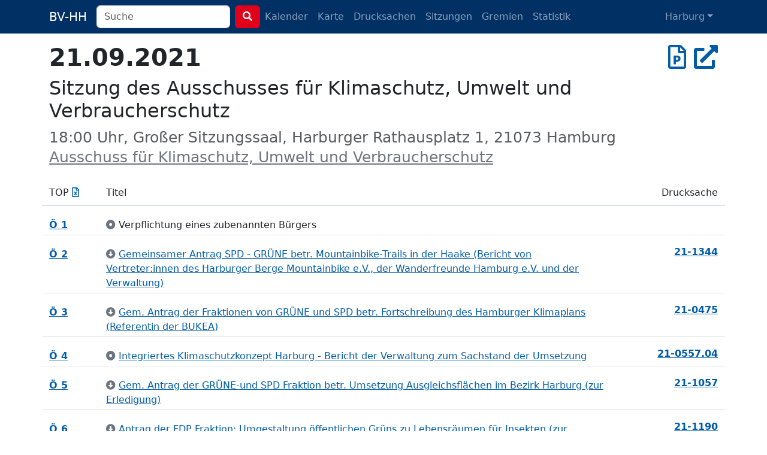

--- FILE ---
content_type: text/html; charset=utf-8
request_url: https://bv-hh.de/harburg/meetings/21-09-2021-sitzung-des-ausschusses-fuer-klimaschutz-umwelt-und-verbraucherschutz-2241
body_size: 5299
content:
<!DOCTYPE html><html lang="de"><head><title>21.09.2021 - Ausschuss für Klimaschutz, Umwelt und Verbraucherschutz - Harburg</title><meta content="18:00 Uhr, Großer Sitzungssaal, Harburger Rathausplatz 1, 21073 Hamburg Sitzung des Ausschusses für Klimaschutz, Umwelt und Verbraucherschutz" name="description" /><meta charset="utf-8" /><meta content="width=device-width, initial-scale=1, shrink-to-fit=no" name="viewport" /><meta name="csrf-param" content="authenticity_token" />
<meta name="csrf-token" content="Uq0IjMpfqaTvCOuc1QmmvNmriQGbN3DKaw_eBTIxFshVNdCwg4LMuMLcNb6pl9_UknPvciWs8wnDQJ_dRm2D7Q" /><link rel="stylesheet" href="/assets/legacy-129899ebb210318492e9dc5dc8ba0c2970ba49768a2c70827869a0d0d073cfbc.css" media="all" /><link rel="stylesheet" href="/assets/application-b124af1637a636113ef8ba4dcb275043565d7747c458aa8cd55136a37ec071c2.css" media="all" /><script src="/assets/legacy-f63b9da54780a1d7e5e6b22d205232d2b0b2de1e13a93c6d3acfcbfa28c831f9.js"></script><script type="importmap" data-turbo-track="reload">{
  "imports": {
    "application": "/assets/application-79028716a36604343903389e3ef353fa4ecd99b97b54eab9da59baa6d16a8e3f.js",
    "chartkick": "/assets/chartkick-8eb76e6cbdb540d495739fce84049fd038e59e7fd55c9e08e47b0b5a74b62db4.js",
    "Chart.bundle": "/assets/Chart.bundle-f9da773cb982870fc03e616b7bcbfcc56462d3b0188cd9e441f8d8398c7e9482.js",
    "bootstrap": "/assets/bootstrap.min-3389e8d94238c6aae57b91819279862a918c12e4596fd5a397c51f16df96057e.js",
    "@popperjs/core": "/assets/popper-003a40d80fd205e1fa00da117d5bdc19720ba330706eaa17f9ba9513fa502304.js",
    "@hotwired/turbo-rails": "/assets/turbo.min-3e48f1801baf343469811ff2c47889596fb8b7eb6d8fa63c4d81d0b94dc8c16d.js",
    "@hotwired/stimulus": "/assets/stimulus.min-dd364f16ec9504dfb72672295637a1c8838773b01c0b441bd41008124c407894.js",
    "@hotwired/stimulus-loading": "/assets/stimulus-loading-3576ce92b149ad5d6959438c6f291e2426c86df3b874c525b30faad51b0d96b3.js",
    "process": "/assets/process-0299157b7f243489b992de436aebc119d2715f618adbcafebc99b85a171acde7.js",
    "leaflet": "/assets/leaflet-1ff69389014a18c608b592e65d97e24f63d9582e02ab27d42386857456e36c8e.js",
    "leaflet.markercluster": "/assets/leaflet.markercluster-6259ca3472473a54498f3a8addf6579ccf50d2d7a6639917ad124c3b5a033086.js",
    "controllers/application": "/assets/controllers/application-368d98631bccbf2349e0d4f8269afb3fe9625118341966de054759d96ea86c7e.js",
    "controllers": "/assets/controllers/index-281c86b7ad1612bd967760cbd501c66fe8bda0dff0c11ef4b93cd940f3c1956b.js",
    "controllers/map_controller": "/assets/controllers/map_controller-7571e6fdb1d2eafe0a8d25225abc3cc28c086952714dd88ef57e54bf2aeb0422.js"
  }
}</script>
<link rel="modulepreload" href="/assets/application-79028716a36604343903389e3ef353fa4ecd99b97b54eab9da59baa6d16a8e3f.js">
<link rel="modulepreload" href="/assets/chartkick-8eb76e6cbdb540d495739fce84049fd038e59e7fd55c9e08e47b0b5a74b62db4.js">
<link rel="modulepreload" href="/assets/Chart.bundle-f9da773cb982870fc03e616b7bcbfcc56462d3b0188cd9e441f8d8398c7e9482.js">
<link rel="modulepreload" href="/assets/bootstrap.min-3389e8d94238c6aae57b91819279862a918c12e4596fd5a397c51f16df96057e.js">
<link rel="modulepreload" href="/assets/popper-003a40d80fd205e1fa00da117d5bdc19720ba330706eaa17f9ba9513fa502304.js">
<link rel="modulepreload" href="/assets/turbo.min-3e48f1801baf343469811ff2c47889596fb8b7eb6d8fa63c4d81d0b94dc8c16d.js">
<link rel="modulepreload" href="/assets/stimulus.min-dd364f16ec9504dfb72672295637a1c8838773b01c0b441bd41008124c407894.js">
<link rel="modulepreload" href="/assets/stimulus-loading-3576ce92b149ad5d6959438c6f291e2426c86df3b874c525b30faad51b0d96b3.js">
<link rel="modulepreload" href="/assets/process-0299157b7f243489b992de436aebc119d2715f618adbcafebc99b85a171acde7.js">
<link rel="modulepreload" href="/assets/leaflet-1ff69389014a18c608b592e65d97e24f63d9582e02ab27d42386857456e36c8e.js">
<link rel="modulepreload" href="/assets/leaflet.markercluster-6259ca3472473a54498f3a8addf6579ccf50d2d7a6639917ad124c3b5a033086.js">
<link rel="modulepreload" href="/assets/controllers/application-368d98631bccbf2349e0d4f8269afb3fe9625118341966de054759d96ea86c7e.js">
<link rel="modulepreload" href="/assets/controllers/index-281c86b7ad1612bd967760cbd501c66fe8bda0dff0c11ef4b93cd940f3c1956b.js">
<link rel="modulepreload" href="/assets/controllers/map_controller-7571e6fdb1d2eafe0a8d25225abc3cc28c086952714dd88ef57e54bf2aeb0422.js">
<script type="module">import "application"</script></head><body class="meetings show"><nav class="navbar navbar-dark navbar-expand-md fixed-top"><div class="container-lg"><a class="navbar-brand d-md-none d-lg-inline" href="/harburg">BV-HH</a><button class="navbar-toggler" data-bs-target="#navbarNavDropdown" data-bs-toggle="collapse" type="button"><span class="navbar-toggler-icon"></span></button><div class="collapse navbar-collapse" id="navbarNavDropdown"><form class="d-flex" action="/harburg/search" accept-charset="UTF-8" method="get"><div class="me-2 d-inline-block"><input type="search" name="q" id="q" class="form-control search-input" placeholder="Suche" data-suggest-documents="/harburg/documents/suggest?q=QUERY" data-suggest-minutes="/harburg/agenda_items/suggest?q=QUERY" data-search="/harburg/search?q=QUERY" autocomplete="off" /></div><button class="btn btn-primary my-2 my-sm-0" type="submit"><i class="fas fa-search"></i></button></form><ul class="navbar-nav me-auto"><li class="nav-item"><a class="nav-link" href="/harburg/calendar">Kalender</a></li><li class="nav-item"><a class="nav-link" href="/harburg/map">Karte</a></li><li class="nav-item"><a class="nav-link " href="/harburg/documents">Drucksachen</a></li><li class="nav-item"><a class="nav-link " href="/harburg/meetings">Sitzungen</a></li><li class="nav-item"><a class="nav-link " href="/harburg/committees">Gremien</a></li><li class="nav-item"><a class="nav-link " href="/harburg/statistics">Statistik</a></li></ul><ul class="navbar-nav"><li class="nav-item dropdown"><a aria-expanded="false" aria-haspopup="true" class="nav-link dropdown-toggle" data-bs-toggle="dropdown" id="navbarDropdownMenuLink" role="button">Harburg</a><ul aria-labelledby="navbarDropdownMenuLink" class="dropdown-menu"><li><a class="dropdown-item" href="/hamburg-mitte">Hamburg-Mitte</a></li><li><a class="dropdown-item" href="/altona">Altona</a></li><li><a class="dropdown-item" href="/eimsbuettel">Eimsbüttel</a></li><li><a class="dropdown-item" href="/hamburg-nord">Hamburg-Nord</a></li><li><a class="dropdown-item" href="/wandsbek">Wandsbek</a></li><li><a class="dropdown-item" href="/bergedorf">Bergedorf</a></li><li><a class="dropdown-item" href="/harburg">Harburg</a></li></ul></li></ul></div></div></nav><div class="container py-4 mt-5"><h2 class="h1"><strong>21.09.2021</strong><div class="float-end"><a title="Protokoll vom 21.09.2021" data-bs-toggle="tooltip" data-placement="bottom" href="/harburg/meetings/21-09-2021-sitzung-des-ausschusses-fuer-klimaschutz-umwelt-und-verbraucherschutz-2241/protokoll"><i class="far fa-file-powerpoint"></i></a> <a target="_blank" title="In Allris öffnen" data-bs-toggle="tooltip" data-placement="bottom" rel="noopener" href="https://sitzungsdienst-harburg.hamburg.de/bi/to010.asp?SILFDNR=1002014"><i class="fas fa-external-link-alt"></i></a></div></h2><h1 class="h2">Sitzung des Ausschusses für Klimaschutz, Umwelt und Verbraucherschutz</h1><h3 class="text-muted"><small>18:00 Uhr, Großer Sitzungssaal, Harburger Rathausplatz 1, 21073 Hamburg <br /><a class="text-secondary" href="/harburg/committees/109">Ausschuss für Klimaschutz, Umwelt und Verbraucherschutz</a></small></h3><div class="row mt-4 border-bottom font-weight-bold"><div class="col-2 col-lg-1 py-2">TOP <a title="Tagesordnung als Excel-Datei herunterladen" data-bs-toggle="tooltip" href="/harburg/meetings/21-09-2021-sitzung-des-ausschusses-fuer-klimaschutz-umwelt-und-verbraucherschutz-2241.xlsx"><i class="far fa-file-excel"></i></a></div><div class="col col-lg-7 py-2">Titel</div><div class="col py-2 text-end">Drucksache</div></div><div class="row pt-3 border-top"><div class="col-2 col-lg-1 py-1"><strong class="text-nowrap"><a title="Protokoll zu Ö 1" data-bs-toggle="tooltip" href="/harburg/meetings/21-09-2021-sitzung-des-ausschusses-fuer-klimaschutz-umwelt-und-verbraucherschutz-2241/protokoll#2782113">Ö 1</a></strong> </div><div class="col col-lg-9 py-1"><a class="text-secondary" title="zur Kenntnis genommen" data-bs-toggle="tooltip" href="/harburg/meetings/21-09-2021-sitzung-des-ausschusses-fuer-klimaschutz-umwelt-und-verbraucherschutz-2241/protokoll#2782113"><i class="fas fa-dot-circle"></i></a> Verpflichtung eines zubenannten Bürgers</div><div class="col-10 col-sm-2 offset-2 offset-sm-0 text-end"></div></div><div class="row pt-3 border-top"><div class="col-2 col-lg-1 py-1"><strong class="text-nowrap"><a title="Protokoll zu Ö 2" data-bs-toggle="tooltip" href="/harburg/meetings/21-09-2021-sitzung-des-ausschusses-fuer-klimaschutz-umwelt-und-verbraucherschutz-2241/protokoll#2782114">Ö 2</a></strong> </div><div class="col col-lg-9 py-1"><a class="text-secondary" title="zurückgezogen / erledigt" data-bs-toggle="tooltip" href="/harburg/meetings/21-09-2021-sitzung-des-ausschusses-fuer-klimaschutz-umwelt-und-verbraucherschutz-2241/protokoll#2782114"><i class="fas fa-arrow-alt-circle-down"></i></a> <a href="/harburg/documents/gemeinsamer-antrag-spd-gruene-betr-mountainbike-trails-in-der-haake-39173">Gemeinsamer Antrag SPD - GRÜNE betr. Mountainbike-Trails in der Haake (Bericht von Vertreter:innen des Harburger Berge Mountainbike e.V., der Wanderfreunde Hamburg e.V. und der Verwaltung)</a></div><div class="col-10 col-sm-2 offset-2 offset-sm-0 text-end"><a href="/harburg/documents/gemeinsamer-antrag-spd-gruene-betr-mountainbike-trails-in-der-haake-39173"><strong>21-1344</strong></a></div></div><div class="row pt-3 border-top"><div class="col-2 col-lg-1 py-1"><strong class="text-nowrap"><a title="Protokoll zu Ö 3" data-bs-toggle="tooltip" href="/harburg/meetings/21-09-2021-sitzung-des-ausschusses-fuer-klimaschutz-umwelt-und-verbraucherschutz-2241/protokoll#2782115">Ö 3</a></strong> </div><div class="col col-lg-9 py-1"><a class="text-secondary" title="zurückgezogen / erledigt" data-bs-toggle="tooltip" href="/harburg/meetings/21-09-2021-sitzung-des-ausschusses-fuer-klimaschutz-umwelt-und-verbraucherschutz-2241/protokoll#2782115"><i class="fas fa-arrow-alt-circle-down"></i></a> <a href="/harburg/documents/gem-antrag-der-fraktionen-von-gruene-und-spd-betr-fortschreibung-des-hamburger-klimaplans-12257">Gem. Antrag der Fraktionen von GRÜNE und SPD betr. Fortschreibung des Hamburger Klimaplans (Referentin der BUKEA)</a></div><div class="col-10 col-sm-2 offset-2 offset-sm-0 text-end"><a href="/harburg/documents/gem-antrag-der-fraktionen-von-gruene-und-spd-betr-fortschreibung-des-hamburger-klimaplans-12257"><strong>21-0475</strong></a></div></div><div class="row pt-3 border-top"><div class="col-2 col-lg-1 py-1"><strong class="text-nowrap"><a title="Protokoll zu Ö 4" data-bs-toggle="tooltip" href="/harburg/meetings/21-09-2021-sitzung-des-ausschusses-fuer-klimaschutz-umwelt-und-verbraucherschutz-2241/protokoll#2782116">Ö 4</a></strong> </div><div class="col col-lg-9 py-1"><a class="text-secondary" title="zur Kenntnis genommen" data-bs-toggle="tooltip" href="/harburg/meetings/21-09-2021-sitzung-des-ausschusses-fuer-klimaschutz-umwelt-und-verbraucherschutz-2241/protokoll#2782116"><i class="fas fa-dot-circle"></i></a> <a href="/harburg/documents/integriertes-klimaschutzkonzept-harburg-bericht-der-verwaltung-zum-sachstand-der-umsetzung-45463">Integriertes Klimaschutzkonzept Harburg - Bericht der Verwaltung zum Sachstand der Umsetzung</a></div><div class="col-10 col-sm-2 offset-2 offset-sm-0 text-end"><a href="/harburg/documents/integriertes-klimaschutzkonzept-harburg-bericht-der-verwaltung-zum-sachstand-der-umsetzung-45463"><strong>21-0557.04</strong></a></div></div><div class="row pt-3 border-top"><div class="col-2 col-lg-1 py-1"><strong class="text-nowrap"><a title="Protokoll zu Ö 5" data-bs-toggle="tooltip" href="/harburg/meetings/21-09-2021-sitzung-des-ausschusses-fuer-klimaschutz-umwelt-und-verbraucherschutz-2241/protokoll#2782117">Ö 5</a></strong> </div><div class="col col-lg-9 py-1"><a class="text-secondary" title="zurückgezogen / erledigt" data-bs-toggle="tooltip" href="/harburg/meetings/21-09-2021-sitzung-des-ausschusses-fuer-klimaschutz-umwelt-und-verbraucherschutz-2241/protokoll#2782117"><i class="fas fa-arrow-alt-circle-down"></i></a> <a href="/harburg/documents/gem-antrag-der-gruene-und-spd-fraktion-betr-umsetzung-ausgleichsflaechen-im-bezirk-harburg-11445">Gem. Antrag der GRÜNE-und SPD Fraktion betr. Umsetzung Ausgleichsflächen im Bezirk Harburg (zur Erledigung)</a></div><div class="col-10 col-sm-2 offset-2 offset-sm-0 text-end"><a href="/harburg/documents/gem-antrag-der-gruene-und-spd-fraktion-betr-umsetzung-ausgleichsflaechen-im-bezirk-harburg-11445"><strong>21-1057</strong></a></div></div><div class="row pt-3 border-top"><div class="col-2 col-lg-1 py-1"><strong class="text-nowrap"><a title="Protokoll zu Ö 6" data-bs-toggle="tooltip" href="/harburg/meetings/21-09-2021-sitzung-des-ausschusses-fuer-klimaschutz-umwelt-und-verbraucherschutz-2241/protokoll#2782118">Ö 6</a></strong> </div><div class="col col-lg-9 py-1"><a class="text-secondary" title="zurückgezogen / erledigt" data-bs-toggle="tooltip" href="/harburg/meetings/21-09-2021-sitzung-des-ausschusses-fuer-klimaschutz-umwelt-und-verbraucherschutz-2241/protokoll#2782118"><i class="fas fa-arrow-alt-circle-down"></i></a> <a href="/harburg/documents/antrag-der-fdp-fraktion-umgestaltung-oeffentlichen-gruens-zu-lebensraeumen-fuer-insekten-17461">Antrag der FDP Fraktion: Umgestaltung öffentlichen Grüns zu Lebensräumen für Insekten (zur Erledigung, Bericht erfolgte am 15.06.2021)</a></div><div class="col-10 col-sm-2 offset-2 offset-sm-0 text-end"><a href="/harburg/documents/antrag-der-fdp-fraktion-umgestaltung-oeffentlichen-gruens-zu-lebensraeumen-fuer-insekten-17461"><strong>21-1190</strong></a></div></div><div class="row pt-3 border-top"><div class="col-2 col-lg-1 py-1"><strong class="text-nowrap"><a title="Protokoll zu Ö 7" data-bs-toggle="tooltip" href="/harburg/meetings/21-09-2021-sitzung-des-ausschusses-fuer-klimaschutz-umwelt-und-verbraucherschutz-2241/protokoll#2782119">Ö 7</a></strong> </div><div class="col col-lg-9 py-1"><a class="text-secondary" title="zurückgezogen / erledigt" data-bs-toggle="tooltip" href="/harburg/meetings/21-09-2021-sitzung-des-ausschusses-fuer-klimaschutz-umwelt-und-verbraucherschutz-2241/protokoll#2782119"><i class="fas fa-arrow-alt-circle-down"></i></a> <a href="/harburg/documents/antrag-der-gruene-fraktion-betr-naturschutzgebiet-neulaender-moorwiesen-erweiterungsmoeglichkeiten-pruefen-und-seine-bedeutung-fuer-klima-und-artenschutz-vor-ort-besser-kommunizieren-51720">Antrag der GRÜNE Fraktion betr. Naturschutzgebiet Neuländer Moorwiesen: Erweiterungsmöglichkeiten prüfen und seine Bedeutung für Klima- und Artenschutz vor Ort besser kommunizieren. (vertagt vom 15.06.2021)</a></div><div class="col-10 col-sm-2 offset-2 offset-sm-0 text-end"><a href="/harburg/documents/antrag-der-gruene-fraktion-betr-naturschutzgebiet-neulaender-moorwiesen-erweiterungsmoeglichkeiten-pruefen-und-seine-bedeutung-fuer-klima-und-artenschutz-vor-ort-besser-kommunizieren-51720"><strong>21-1420.02</strong></a></div></div><div class="row pt-3 border-top"><div class="col-2 col-lg-1 py-1"><strong class="text-nowrap">Ö 8</strong></div><div class="col col-lg-9 py-1"> Mitteilungen der Verwaltung</div><div class="col-10 col-sm-2 offset-2 offset-sm-0 text-end"></div></div><div class="row pt-3 border-top"><div class="col-2 col-lg-1 py-1"><strong class="text-nowrap"><a title="Protokoll zu Ö 8.1" data-bs-toggle="tooltip" href="/harburg/meetings/21-09-2021-sitzung-des-ausschusses-fuer-klimaschutz-umwelt-und-verbraucherschutz-2241/protokoll#2784758">Ö 8.1</a></strong> </div><div class="col col-lg-9 py-1"><a class="text-warning" title="vertagt / verbleibt" data-bs-toggle="tooltip" href="/harburg/meetings/21-09-2021-sitzung-des-ausschusses-fuer-klimaschutz-umwelt-und-verbraucherschutz-2241/protokoll#2784758"><i class="fas fa-arrow-alt-circle-right"></i></a> <a href="/harburg/documents/antrag-spd-betr-vorstellung-der-plaene-der-stadtreinigung-hamburg-zu-einem-projekt-in-der-noeldekestrasse-42039">Antrag SPD betr. Vorstellung der Pläne der Stadtreinigung Hamburg zu einem Projekt in der Nöldekestraße</a></div><div class="col-10 col-sm-2 offset-2 offset-sm-0 text-end"><a href="/harburg/documents/antrag-spd-betr-vorstellung-der-plaene-der-stadtreinigung-hamburg-zu-einem-projekt-in-der-noeldekestrasse-42039"><strong>21-1416</strong></a></div></div><div class="row pt-3 border-top"><div class="col-2 col-lg-1 py-1"><strong class="text-nowrap"><a title="Protokoll zu Ö 8.2" data-bs-toggle="tooltip" href="/harburg/meetings/21-09-2021-sitzung-des-ausschusses-fuer-klimaschutz-umwelt-und-verbraucherschutz-2241/protokoll#2831037">Ö 8.2</a></strong> </div><div class="col col-lg-9 py-1"><a class="text-warning" title="vertagt / verbleibt" data-bs-toggle="tooltip" href="/harburg/meetings/21-09-2021-sitzung-des-ausschusses-fuer-klimaschutz-umwelt-und-verbraucherschutz-2241/protokoll#2831037"><i class="fas fa-arrow-alt-circle-right"></i></a> <a href="/harburg/documents/antrag-spd-betr-ein-taubenschlag-fuer-die-stadttauben-in-harburg-53309">Antrag SPD betr. Ein Taubenschlag für die Stadttauben in Harburg</a></div><div class="col-10 col-sm-2 offset-2 offset-sm-0 text-end"><a href="/harburg/documents/antrag-spd-betr-ein-taubenschlag-fuer-die-stadttauben-in-harburg-53309"><strong>20-4740</strong></a></div></div><div class="row pt-3 border-top"><div class="col-2 col-lg-1 py-1"><strong class="text-nowrap"><a title="Protokoll zu Ö 9" data-bs-toggle="tooltip" href="/harburg/meetings/21-09-2021-sitzung-des-ausschusses-fuer-klimaschutz-umwelt-und-verbraucherschutz-2241/protokoll#2782121">Ö 9</a></strong> </div><div class="col col-lg-9 py-1"> Verschiedenes</div><div class="col-10 col-sm-2 offset-2 offset-sm-0 text-end"></div></div><script type="application/ld+json">{"@context":"https://schema.org","@type":"Event","name":"Sitzung des Ausschusses für Klimaschutz, Umwelt und Verbraucherschutz","startDate":"2021-09-21T18:00:00+00:00","endDate":"2021-09-21T20:35:00+00:00","eventAttendanceMode":"https://schema.org/OfflineEventAttendanceMode","eventStatus":"https://schema.org/EventScheduled","location":{"@type":"Place","name":"Großer Sitzungssaal","address":{"@type":"PostalAddress","streetAddress":"Harburger Rathausplatz 1, 21073 Hamburg","addressLocality":"Hamburg","addressRegion":"HH","addressCountry":"DE"}},"description":"Ö 4 Integriertes Klimaschutzkonzept Harburg - Bericht der Verwaltung zum Sachstand der Umsetzung\nÖ 5 Gem. Antrag der GRÜNE-und SPD Fraktion betr. Umsetzung Ausgleichsflächen im Bezirk Harburg (zur Erledigung)\nÖ 6 Antrag der FDP Fraktion: Umgestaltung öffentlichen Grüns zu Lebensräumen für Insekten (zur Erledigung, Bericht erfolgte am 15.06.2021)\nÖ 3 Gem. Antrag der Fraktionen von GRÜNE und SPD betr. Fortschreibung des Hamburger Klimaplans (Referentin der BUKEA)\nÖ 8 Mitteilungen der Verwaltung\nÖ 9 Verschiedenes\nÖ 7 Antrag der GRÜNE Fraktion betr. Naturschutzgebiet Neuländer Moorwiesen: Erweiterungsmöglichkeiten prüfen und seine Bedeutung für Klima- und Artenschutz vor Ort besser kommunizieren. (vertagt vom 15.06.2021)\nÖ 8.2 Antrag SPD betr. Ein Taubenschlag für die Stadttauben in Harburg\nÖ 1 Verpflichtung eines zubenannten Bürgers\nÖ 2 Gemeinsamer Antrag SPD - GRÜNE betr. Mountainbike-Trails in der Haake (Bericht von Vertreter:innen des Harburger Berge Mountainbike e.V., der Wanderfreunde Hamburg e.V. und der Verwaltung)\nÖ 8.1 Antrag SPD betr. Vorstellung der Pläne der Stadtreinigung Hamburg zu einem Projekt in der Nöldekestraße","offers":{"@type":"Offer","price":0},"performer":{"@type":"Organization","name":"Ausschuss für Klimaschutz, Umwelt und Verbraucherschutz","url":"https://bv-hh.de/harburg/committees/109"},"organizer":{"@type":"Organization","name":"Bezirksversammlung Harburg","url":"https://bv-hh.de/harburg"}}</script></div><footer><div class="container py-5 border-top text-secondary"><div class="float-end"><p><a class="px-1 text-reset" href="/about">Was soll das Ganze?</a><a class="px-1 text-reset" href="/transparency">Transparenz</a> <a class="px-1 text-reset" href="/mcp">MCP</a> <a class="px-1 text-reset" href="/privacy">Datenschutz</a> <a class="px-1 text-reset" href="/imprint">Impressum</a></p><p class="text-end px-1"><small>Version 486914798e</small></p></div><p>Anmerkungen & Ideen? Auf <strong><a class="text-secondary" href="https://github.com/bv-hh/bv-hh">GitHub</a></strong> mitarbeiten! </p><p><small>Hosting gesponsert von: <a href="https://www.fortytools.com/software-fuer-gebaeudereinigung">Gebäudereiniger Software Fortytools</a></small></p></div></footer></body></html>

--- FILE ---
content_type: application/javascript
request_url: https://bv-hh.de/assets/controllers/map_controller-7571e6fdb1d2eafe0a8d25225abc3cc28c086952714dd88ef57e54bf2aeb0422.js
body_size: 916
content:
import { Controller } from "@hotwired/stimulus"

import "leaflet"
import "leaflet.markercluster"

// Connects to data-controller="map"
export default class extends Controller {
  static targets = ['container', 'month']

  connect(){
    this.createMap()

    let center = [this.data.get('lat'), this.data.get('lng')]
    this.map.setView(center, this.data.get('zoom'))

    this.showLocations(3)
  }

  createMap() {
    this.map = L.map(this.containerTarget)
    this.markers = L.markerClusterGroup()
    this.map.addLayer(this.markers)

    let tiles = L.tileLayer('https://tile.openstreetmap.org/{z}/{x}/{y}.png', {
        maxZoom: 19,
        attribution: '&copy; <a href="https://www.openstreetmap.org/copyright">OpenStreetMap</a> contributors'
    }).addTo(this.map)
  }

  showLocations(months) {
    months = parseInt(months)

    this.markers.clearLayers()

    let url = `${this.data.get('markers')}?months=${months}`

    fetch(url, { headers: { "Content-Type": "application/json; charset=utf-8" }})
      .then(res => res.json())
      .then(response => {
        for (var loc of response) {
          let marker = L.marker(loc.position)
          marker.bindPopup(this.popupContent(loc))
          this.markers.addLayer(marker)
        }
      })

    this.monthTargets.forEach(month => {
      if (parseInt(month.dataset.months) == months) {
        month.classList.add('btn-secondary')
        month.classList.remove('btn-outline-secondary')
      } else {
        month.classList.add('btn-outline-secondary')
        month.classList.remove('btn-secondary')
      }
    })
  }

  load(event) {
    this.showLocations(event.target.dataset.months)
  }

  popupContent(marker) {
    let documentList = marker.documents.map(doc => `<li><a href="${doc.path}">${doc.number}</a> ${doc.title}</li>`).join('')
    return `
      <h5>${marker.name}</h5>
      <p>${marker.address}</p>
      <ul>${documentList}</ul>
      <p>
        <a href="${marker.path}">Alles an diesem Ort</a>
      </p>
    `
  }

  disconnect(){
    this.map.remove()
  }
};
